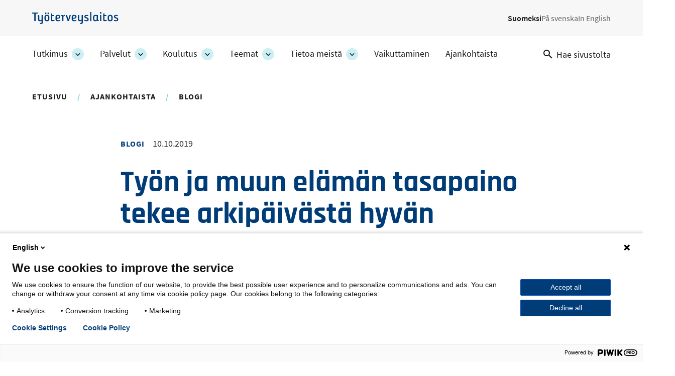

--- FILE ---
content_type: text/html; charset=UTF-8
request_url: https://www.ttl.fi/ajankohtaista/blogi/tyon-ja-muun-elaman-tasapaino-tekee-arkipaivasta-hyvan
body_size: 13525
content:
<!DOCTYPE html>
<html lang="fi" dir="ltr" prefix="og: https://ogp.me/ns#">
  <head>
    <meta charset="utf-8" />
<meta name="description" content="Pidetäänkö työn ulkopuolista elämää voimavarana, joka heijastuu työpaikalle myönteisesti? Eri elämänalueiden onnistunut yhdistäminen tulee erityisen tärkeäksi työuran siirtymävaiheissa." />
<link rel="canonical" href="https://www.ttl.fi/ajankohtaista/blogi/tyon-ja-muun-elaman-tasapaino-tekee-arkipaivasta-hyvan" />
<link rel="icon" href="/themes/custom/ttl/images/favicons/favicon.ico" />
<link rel="icon" sizes="16x16" href="/themes/custom/ttl/images/favicons/favicon-16x16.png" />
<link rel="icon" sizes="32x32" href="/themes/custom/ttl/images/favicons/favicon-32x32.png" />
<link rel="apple-touch-icon" href="/themes/custom/ttl/images/favicons/apple-touch-icon.png" />
<link rel="apple-touch-icon" sizes="180x180" href="/themes/custom/ttl/images/favicons/apple-touch-favicon-180x180.png" />
<meta property="og:site_name" content="Työterveyslaitos" />
<meta property="og:type" content="website" />
<meta property="og:url" content="https://www.ttl.fi/ajankohtaista/blogi/tyon-ja-muun-elaman-tasapaino-tekee-arkipaivasta-hyvan" />
<meta property="og:title" content="Työn ja muun elämän tasapaino tekee arkipäivästä hyvän | Työterveyslaitos" />
<meta property="og:description" content="Pidetäänkö työn ulkopuolista elämää voimavarana, joka heijastuu työpaikalle myönteisesti? Eri elämänalueiden onnistunut yhdistäminen tulee erityisen tärkeäksi työuran siirtymävaiheissa." />
<meta property="og:image" content="https://www.ttl.fi/sites/default/files/styles/meta/public/2022-07/tyo-ja-muu-elama-tasapainoon.jpeg?itok=AjURWZBJ" />
<meta name="twitter:card" content="summary_large_image" />
<meta name="twitter:description" content="Pidetäänkö työn ulkopuolista elämää voimavarana, joka heijastuu työpaikalle myönteisesti? Eri elämänalueiden onnistunut yhdistäminen tulee erityisen tärkeäksi työuran siirtymävaiheissa." />
<meta name="twitter:title" content="Työn ja muun elämän tasapaino tekee arkipäivästä hyvän | Työterveyslaitos" />
<meta name="twitter:image" content="https://www.ttl.fi/sites/default/files/styles/meta/public/2022-07/tyo-ja-muu-elama-tasapainoon.jpeg?itok=AjURWZBJ" />
<meta name="Generator" content="Drupal 10 (https://www.drupal.org)" />
<meta name="MobileOptimized" content="width" />
<meta name="HandheldFriendly" content="true" />
<meta name="viewport" content="width=device-width, initial-scale=1.0" />
<script type="application/ld+json">{
    "@context": "https://schema.org",
    "@graph": [
        {
            "@type": "Article",
            "headline": "Työn ja muun elämän tasapaino tekee arkipäivästä hyvän",
            "name": "Työn ja muun elämän tasapaino tekee arkipäivästä hyvän",
            "about": "työura",
            "description": "Pidetäänkö työn ulkopuolista elämää voimavarana, joka heijastuu työpaikalle myönteisesti? Eri elämänalueiden onnistunut yhdistäminen tulee erityisen tärkeäksi työuran siirtymävaiheissa.",
            "image": {
                "@type": "ImageObject",
                "representativeOfPage": "True",
                "url": "https://www.ttl.fi/sites/default/files/styles/meta/public/2022-07/tyo-ja-muu-elama-tasapainoon.jpeg?itok=AjURWZBJ"
            },
            "datePublished": "2019-10-10T08:42:44+0300",
            "dateModified": "2022-07-04T12:29:31+0300",
            "mainEntityOfPage": "https://www.ttl.fi/ajankohtaista/blogi/tyon-ja-muun-elaman-tasapaino-tekee-arkipaivasta-hyvan"
        },
        {
            "@type": "WebPage",
            "@id": "https://www.ttl.fi/ajankohtaista/blogi/tyon-ja-muun-elaman-tasapaino-tekee-arkipaivasta-hyvan",
            "breadcrumb": {
                "@type": "BreadcrumbList",
                "itemListElement": [
                    {
                        "@type": "ListItem",
                        "position": 1,
                        "name": "Etusivu",
                        "item": "https://www.ttl.fi/"
                    },
                    {
                        "@type": "ListItem",
                        "position": 2,
                        "name": "Ajankohtaista",
                        "item": "https://www.ttl.fi/ajankohtaista"
                    },
                    {
                        "@type": "ListItem",
                        "position": 3,
                        "name": "Blogi",
                        "item": "https://www.ttl.fi/ajankohtaista/blogi"
                    }
                ]
            }
        }
    ]
}</script>
<link rel="alternate" hreflang="fi" href="https://www.ttl.fi/ajankohtaista/blogi/tyon-ja-muun-elaman-tasapaino-tekee-arkipaivasta-hyvan" />

    <title>Työn ja muun elämän tasapaino tekee arkipäivästä hyvän | Työterveyslaitos</title>
    <link rel="stylesheet" media="all" href="/sites/default/files/css/css_Z6kox-OmJZn3aROlgaO6qvLfm9wq4vZvl2wTIJhzlBg.css?delta=0&amp;language=fi&amp;theme=ttl&amp;include=[base64]" />
<link rel="stylesheet" media="all" href="//cdnjs.cloudflare.com/ajax/libs/font-awesome/5.15.3/css/all.min.css" />
<link rel="stylesheet" media="all" href="/sites/default/files/css/css_UKGllDlqK_YAnuJDw83siF8HAFZunDR8fRn4Z7S_TTY.css?delta=2&amp;language=fi&amp;theme=ttl&amp;include=[base64]" />
<link rel="stylesheet" media="all" href="/sites/default/files/css/css_XKmB9X5nNoxFAKCgtZCwY2fGEg_dn6ld1fTGF2Z1PyQ.css?delta=3&amp;language=fi&amp;theme=ttl&amp;include=[base64]" />
<link rel="stylesheet" media="print" href="/sites/default/files/css/css_KrXo2ptYG-KYCiDwsut_sZpF1eyYrjkeeSFjzll9jhg.css?delta=4&amp;language=fi&amp;theme=ttl&amp;include=[base64]" />

    
  </head>
  <body class="ttl-main-site context-ttl_main_site logged-out" id="ttl-top">
    <a href="#main-content" class="skip-link visually-hidden focusable">
      Hyppää pääsisältöön
    </a>
    <script type="text/javascript">
// <![CDATA[
(function(window, document, dataLayerName, id) {
window[dataLayerName]=window[dataLayerName]||[],window[dataLayerName].push({start:(new Date).getTime(),event:"stg.start"});var scripts=document.getElementsByTagName('script')[0],tags=document.createElement('script');
function stgCreateCookie(a,b,c){var d="";if(c){var e=new Date;e.setTime(e.getTime()+24*c*60*60*1e3),d="; expires="+e.toUTCString();f=""}document.cookie=a+"="+b+d+f+"; path=/"}
var isStgDebug=(window.location.href.match("stg_debug")||document.cookie.match("stg_debug"))&&!window.location.href.match("stg_disable_debug");stgCreateCookie("stg_debug",isStgDebug?1:"",isStgDebug?14:-1);
var qP=[];dataLayerName!=="dataLayer"&&qP.push("data_layer_name="+dataLayerName);isStgDebug&&qP.push("stg_debug");var qPString=qP.length>0?("?"+qP.join("&")):"";
tags.async=!0,tags.src="https://ttl.containers.piwik.pro/"+id+".js"+qPString,scripts.parentNode.insertBefore(tags,scripts);
!function(a,n,i){a[n]=a[n]||{};for(var c=0;c<i.length;c++)!function(i){a[n][i]=a[n][i]||{},a[n][i].api=a[n][i].api||function(){var a=[].slice.call(arguments,0);"string"==typeof a[0]&&window[dataLayerName].push({event:n+"."+i+":"+a[0],parameters:[].slice.call(arguments,1)})}}(i[c])}(window,"ppms",["tm","cm"])
})(window, document, 'dataLayer', '69712157-a9bb-4f7a-a9ea-c1183b531443');
// ]]>
</script><noscript><iframe src="https://ttl.containers.piwik.pro/69712157-a9bb-4f7a-a9ea-c1183b531443/noscript.html" title="Piwik PRO embed snippet" height="0" width="0" style="display:none;visibility:hidden" aria-hidden="true"></iframe></noscript>
      <div class="dialog-off-canvas-main-canvas" data-off-canvas-main-canvas>
    


  <aside class="above-topbar-wrapper" aria-label="Ilmoitus">
              
        </aside>
<div  class="layout-container">
  <header class="header header--main-site">
        <div class="topbar-wrapper">
                          <div class="region region__topbar-upper">
    

  
<div  id="block-ttl-branding" class="block block--ttl-branding">
  
    
        <a class="logo__link" href="/" title="Etusivu" rel="home" >
        

                            <img src="/themes/custom/ttl/images/logo_fi.svg" data-src="/themes/custom/ttl/images/logo_fi.svg" alt="Etusivu" height="30" width="215" class="logo__img" />
        <span class="site-name visually-hidden">
      Työterveyslaitos
    </span>
        </a>
    </div>


  
<div  class="language-switcher-language-url block block--ttl-languageswitcher" id="block-ttl-languageswitcher" role="navigation" aria-label="Kielivalinta">
  
    
      


<nav id="dropdown-language" class="dropdown dropdown-language" aria-label="Kielivalikko">
  <button class="dropdown-toggle" id="dropdown-toggle-language" aria-haspopup="true" aria-expanded="false">
    <span class="visually-hidden">Vaihda kieltä, nykyinen kieli:</span> FI
    <span class="caret"></span>
  </button>
  <ul class="dropdown-menu" aria-labelledby="dropdown-language">      <li lang="fi"  data-region="topbar_upper" class="fi"><a href="/ajankohtaista/blogi/tyon-ja-muun-elaman-tasapaino-tekee-arkipaivasta-hyvan" class="language-link is-active" lang="fi" xml:lang="fi" aria-current="page" hreflang="fi" data-drupal-link-system-path="node/2782">Suomeksi</a></li>      <li lang="sv"  class="sv"><span class="language-link language-link--untranslated" lang="sv" xml:lang="sv">På svenska</span></li>      <li lang="en"  class="en"><span class="language-link language-link--untranslated" lang="en" xml:lang="en">In English</span></li></ul>
</nav>

  </div>

  </div>

                            <div class="topbar--main-site">
    <div class="topbar__inner--main-site">
          

  
<div  id="block-ttl-main-menu-block" class="block block--ttl-main-menu-block">
  
    
      

  
<nav class="ttl-main-navigation--multilevel main-menu-multilevel" aria-label="Päävalikko">
  <button id="toggle-expand" class="ttl-main-nav--multilevel__toggle">
    <span class="toggle-expand__open">
          </span>
    <span class="toggle-expand__close">
          </span>
    <span class="toggle-expand__title">
      Valikko
    </span>
  </button>
  <div id="main-nav" class="ttl-main-nav-multilevel">
    


    
                          
    
<ul  data-region="topbar" class="ttl-main-menu-ml">
            
<li  class="ttl-main-menu-ml__item ttl-main-menu-ml__item--sub-0 ttl-main-menu-ml__item--with-sub">
                <a href="/tutkimus" class="ttl-main-menu-ml__link ttl-main-menu-ml__link--sub-0 ttl-main-menu-ml__link--with-sub" data-drupal-link-system-path="node/399">Tutkimus</a>
              <button class="ttl-expand-sub-ml button--level-1">
        <span class="ttl-expand-sub-ml-text visually-hidden">
          Tutkimus -osion alakohteet
        </span>
        <span class="ttl-expand-sub-ml-icon"></span>
      </button>
          
                                    
    
<ul  class="ttl-main-menu-ml ttl-main-menu-ml--sub ttl-main-menu-ml--sub-1">
            
<li  class="ttl-main-menu-ml__item ttl-main-menu-ml__item--sub ttl-main-menu-ml__item--sub-1">
                <a href="/tutkimus/hankkeet" class="ttl-main-menu-ml__link ttl-main-menu-ml__link--sub ttl-main-menu-ml__link--sub-1" data-drupal-link-system-path="tutkimus/hankkeet">Kaikki tutkimushankkeet</a>
          </li>
          
<li  class="ttl-main-menu-ml__item ttl-main-menu-ml__item--sub ttl-main-menu-ml__item--sub-1">
                <a href="/tutkimus/toistuvat-tutkimukset" class="ttl-main-menu-ml__link ttl-main-menu-ml__link--sub ttl-main-menu-ml__link--sub-1" data-drupal-link-system-path="node/3698">Toistuvat tutkimukset</a>
          </li>
          
<li  class="ttl-main-menu-ml__item ttl-main-menu-ml__item--sub ttl-main-menu-ml__item--sub-1">
                <a href="/tutkimus/tutkimusjulkaisut" class="ttl-main-menu-ml__link ttl-main-menu-ml__link--sub ttl-main-menu-ml__link--sub-1" data-drupal-link-system-path="node/1635">Tutkimusjulkaisut</a>
          </li>
          
<li  class="ttl-main-menu-ml__item ttl-main-menu-ml__item--sub ttl-main-menu-ml__item--sub-1">
                <a href="/tutkimus/avoin-data" class="ttl-main-menu-ml__link ttl-main-menu-ml__link--sub ttl-main-menu-ml__link--sub-1" data-drupal-link-system-path="node/1124">Avoin data</a>
          </li>
      </ul>
  
      </li>
          
<li  class="ttl-main-menu-ml__item ttl-main-menu-ml__item--sub-0 ttl-main-menu-ml__item--with-sub">
                <a href="/palvelut" class="ttl-main-menu-ml__link ttl-main-menu-ml__link--sub-0 ttl-main-menu-ml__link--with-sub" data-drupal-link-system-path="node/400">Palvelut</a>
              <button class="ttl-expand-sub-ml button--level-1">
        <span class="ttl-expand-sub-ml-text visually-hidden">
          Palvelut -osion alakohteet
        </span>
        <span class="ttl-expand-sub-ml-icon"></span>
      </button>
          
                                    
    
<ul  class="ttl-main-menu-ml ttl-main-menu-ml--sub ttl-main-menu-ml--sub-1">
            
<li  class="ttl-main-menu-ml__item ttl-main-menu-ml__item--sub ttl-main-menu-ml__item--sub-1">
                <a href="/palvelut/laboratorioanalyysit" class="ttl-main-menu-ml__link ttl-main-menu-ml__link--sub ttl-main-menu-ml__link--sub-1" data-drupal-link-system-path="node/469">Laboratorioanalyysit</a>
          </li>
          
<li  class="ttl-main-menu-ml__item ttl-main-menu-ml__item--sub ttl-main-menu-ml__item--sub-1">
                <a href="/palvelut/tyohygieeniset-selvitykset" class="ttl-main-menu-ml__link ttl-main-menu-ml__link--sub ttl-main-menu-ml__link--sub-1" data-drupal-link-system-path="node/6011">Työhygieeniset selvitykset</a>
          </li>
          
<li  class="ttl-main-menu-ml__item ttl-main-menu-ml__item--sub ttl-main-menu-ml__item--sub-1">
                <a href="/palvelut/tyolaaketiede-ja-tyokyky" class="ttl-main-menu-ml__link ttl-main-menu-ml__link--sub ttl-main-menu-ml__link--sub-1" data-drupal-link-system-path="node/470">Työlääketiede ja työkyky</a>
          </li>
          
<li  class="ttl-main-menu-ml__item ttl-main-menu-ml__item--sub ttl-main-menu-ml__item--sub-1">
                <a href="/palvelut/tyoterveyshuollon-laatu" class="ttl-main-menu-ml__link ttl-main-menu-ml__link--sub ttl-main-menu-ml__link--sub-1" data-drupal-link-system-path="node/471">Työterveyshuollon laatu</a>
          </li>
          
<li  class="ttl-main-menu-ml__item ttl-main-menu-ml__item--sub ttl-main-menu-ml__item--sub-1">
                <a href="/palvelut/tyoyhteison-toimivuus-ja-hyvinvointi" class="ttl-main-menu-ml__link ttl-main-menu-ml__link--sub ttl-main-menu-ml__link--sub-1" data-drupal-link-system-path="node/472">Työyhteisön toimivuus ja hyvinvointi</a>
          </li>
          
<li  class="ttl-main-menu-ml__item ttl-main-menu-ml__item--sub ttl-main-menu-ml__item--sub-1">
                <a href="/palvelut/tyoympariston-riskit-ja-turvallisuus" class="ttl-main-menu-ml__link ttl-main-menu-ml__link--sub ttl-main-menu-ml__link--sub-1" data-drupal-link-system-path="node/487">Työympäristön riskit ja turvallisuus</a>
          </li>
          
<li  class="ttl-main-menu-ml__item ttl-main-menu-ml__item--sub ttl-main-menu-ml__item--sub-1">
                <a href="/palvelut/asiakastarinoita-palveluista" class="ttl-main-menu-ml__link ttl-main-menu-ml__link--sub ttl-main-menu-ml__link--sub-1" data-drupal-link-system-path="node/3849">Asiakastarinoita palveluista</a>
          </li>
      </ul>
  
      </li>
          
<li  class="ttl-main-menu-ml__item ttl-main-menu-ml__item--sub-0 ttl-main-menu-ml__item--with-sub">
                <a href="/koulutus" class="ttl-main-menu-ml__link ttl-main-menu-ml__link--sub-0 ttl-main-menu-ml__link--with-sub" data-drupal-link-system-path="node/283">Koulutus</a>
              <button class="ttl-expand-sub-ml button--level-1">
        <span class="ttl-expand-sub-ml-text visually-hidden">
          Koulutus -osion alakohteet
        </span>
        <span class="ttl-expand-sub-ml-icon"></span>
      </button>
          
                                    
    
<ul  class="ttl-main-menu-ml ttl-main-menu-ml--sub ttl-main-menu-ml--sub-1">
            
<li  class="ttl-main-menu-ml__item ttl-main-menu-ml__item--sub ttl-main-menu-ml__item--sub-1">
                <a href="/koulutus/verkkovalmennukset" class="ttl-main-menu-ml__link ttl-main-menu-ml__link--sub ttl-main-menu-ml__link--sub-1" data-drupal-link-system-path="node/5704">Verkkovalmennukset</a>
          </li>
          
<li  class="ttl-main-menu-ml__item ttl-main-menu-ml__item--sub ttl-main-menu-ml__item--sub-1">
                <a href="/koulutus#koulutuskalenteri" class="ttl-main-menu-ml__link ttl-main-menu-ml__link--sub ttl-main-menu-ml__link--sub-1" data-drupal-link-system-path="node/283">Koulutushaku</a>
          </li>
          
<li  class="ttl-main-menu-ml__item ttl-main-menu-ml__item--sub ttl-main-menu-ml__item--sub-1">
                <a href="/koulutus/tutustu-koulutuksiimme" class="ttl-main-menu-ml__link ttl-main-menu-ml__link--sub ttl-main-menu-ml__link--sub-1" data-drupal-link-system-path="node/502">Tutustu koulutuksiimme</a>
          </li>
          
<li  class="ttl-main-menu-ml__item ttl-main-menu-ml__item--sub ttl-main-menu-ml__item--sub-1">
                <a href="/koulutus/kouluttajiamme" class="ttl-main-menu-ml__link ttl-main-menu-ml__link--sub ttl-main-menu-ml__link--sub-1" data-drupal-link-system-path="node/493">Kouluttajiamme</a>
          </li>
          
<li  class="ttl-main-menu-ml__item ttl-main-menu-ml__item--sub ttl-main-menu-ml__item--sub-1">
                <a href="/koulutus/tilauskoulutukset" class="ttl-main-menu-ml__link ttl-main-menu-ml__link--sub ttl-main-menu-ml__link--sub-1" data-drupal-link-system-path="node/501">Tilauskoulutukset</a>
          </li>
          
<li  class="ttl-main-menu-ml__item ttl-main-menu-ml__item--sub ttl-main-menu-ml__item--sub-1">
                <a href="/koulutus/asiakastarinoita" class="ttl-main-menu-ml__link ttl-main-menu-ml__link--sub ttl-main-menu-ml__link--sub-1" data-drupal-link-system-path="node/494">Asiakastarinoita</a>
          </li>
          
<li  class="ttl-main-menu-ml__item ttl-main-menu-ml__item--sub ttl-main-menu-ml__item--sub-1">
                <a href="/koulutus/opi-verkossa-verkosto" class="ttl-main-menu-ml__link ttl-main-menu-ml__link--sub ttl-main-menu-ml__link--sub-1" data-drupal-link-system-path="node/495">Opi verkossa</a>
          </li>
          
<li  class="ttl-main-menu-ml__item ttl-main-menu-ml__item--sub ttl-main-menu-ml__item--sub-1">
                <a href="/koulutus/julkaisut" class="ttl-main-menu-ml__link ttl-main-menu-ml__link--sub ttl-main-menu-ml__link--sub-1" data-drupal-link-system-path="node/497">Julkaisut</a>
          </li>
      </ul>
  
      </li>
          
<li  class="ttl-main-menu-ml__item ttl-main-menu-ml__item--sub-0 ttl-main-menu-ml__item--with-sub">
                <a href="/teemat" class="ttl-main-menu-ml__link ttl-main-menu-ml__link--sub-0 ttl-main-menu-ml__link--with-sub" data-drupal-link-system-path="node/15">Teemat</a>
              <button class="ttl-expand-sub-ml button--level-1">
        <span class="ttl-expand-sub-ml-text visually-hidden">
          Teemat -osion alakohteet
        </span>
        <span class="ttl-expand-sub-ml-icon"></span>
      </button>
          
                                    
    
<ul  class="ttl-main-menu-ml ttl-main-menu-ml--sub ttl-main-menu-ml--sub-1">
            
<li  class="ttl-main-menu-ml__item ttl-main-menu-ml__item--sub ttl-main-menu-ml__item--sub-1">
                <a href="/teemat/tyohyvinvointi-ja-tyokyky" class="ttl-main-menu-ml__link ttl-main-menu-ml__link--sub ttl-main-menu-ml__link--sub-1" data-drupal-link-system-path="node/473">Työhyvinvointi ja työkyky</a>
          </li>
          
<li  class="ttl-main-menu-ml__item ttl-main-menu-ml__item--sub ttl-main-menu-ml__item--sub-1">
                <a href="/teemat/tyoterveys" class="ttl-main-menu-ml__link ttl-main-menu-ml__link--sub ttl-main-menu-ml__link--sub-1" data-drupal-link-system-path="node/474">Työterveys</a>
          </li>
          
<li  class="ttl-main-menu-ml__item ttl-main-menu-ml__item--sub ttl-main-menu-ml__item--sub-1">
                <a href="/teemat/tyoturvallisuus" class="ttl-main-menu-ml__link ttl-main-menu-ml__link--sub ttl-main-menu-ml__link--sub-1" data-drupal-link-system-path="node/475">Työturvallisuus</a>
          </li>
          
<li  class="ttl-main-menu-ml__item ttl-main-menu-ml__item--sub ttl-main-menu-ml__item--sub-1">
                <a href="/teemat/tyoelaman-muutos" class="ttl-main-menu-ml__link ttl-main-menu-ml__link--sub ttl-main-menu-ml__link--sub-1" data-drupal-link-system-path="node/476">Työelämän muutos</a>
          </li>
      </ul>
  
      </li>
          
<li  class="ttl-main-menu-ml__item ttl-main-menu-ml__item--sub-0 ttl-main-menu-ml__item--with-sub">
                <a href="/tietoa-meista" class="ttl-main-menu-ml__link ttl-main-menu-ml__link--sub-0 ttl-main-menu-ml__link--with-sub" data-drupal-link-system-path="node/434">Tietoa meistä</a>
              <button class="ttl-expand-sub-ml button--level-1">
        <span class="ttl-expand-sub-ml-text visually-hidden">
          Tietoa meistä -osion alakohteet
        </span>
        <span class="ttl-expand-sub-ml-icon"></span>
      </button>
          
                                    
    
<ul  class="ttl-main-menu-ml ttl-main-menu-ml--sub ttl-main-menu-ml--sub-1">
            
<li  class="ttl-main-menu-ml__item ttl-main-menu-ml__item--sub ttl-main-menu-ml__item--sub-1">
                <a href="/tietoa-meista/toissa-tyoterveyslaitoksessa" class="ttl-main-menu-ml__link ttl-main-menu-ml__link--sub ttl-main-menu-ml__link--sub-1" data-drupal-link-system-path="node/479">Töissä Työterveyslaitoksessa</a>
          </li>
          
<li  class="ttl-main-menu-ml__item ttl-main-menu-ml__item--sub ttl-main-menu-ml__item--sub-1">
                <a href="/tietoa-meista/organisaatio-ja-johtaminen" class="ttl-main-menu-ml__link ttl-main-menu-ml__link--sub ttl-main-menu-ml__link--sub-1" data-drupal-link-system-path="node/1137">Organisaatio ja johtaminen</a>
          </li>
          
<li  class="ttl-main-menu-ml__item ttl-main-menu-ml__item--sub ttl-main-menu-ml__item--sub-1">
                <a href="/tietoa-meista/strategia-ja-arvot" class="ttl-main-menu-ml__link ttl-main-menu-ml__link--sub ttl-main-menu-ml__link--sub-1" data-drupal-link-system-path="node/1065">Strategia ja arvot</a>
          </li>
          
<li  class="ttl-main-menu-ml__item ttl-main-menu-ml__item--sub ttl-main-menu-ml__item--sub-1">
                <a href="/tietoa-meista/vastuullisuus" class="ttl-main-menu-ml__link ttl-main-menu-ml__link--sub ttl-main-menu-ml__link--sub-1" data-drupal-link-system-path="node/5567">Vastuullisuus</a>
          </li>
          
<li  class="ttl-main-menu-ml__item ttl-main-menu-ml__item--sub ttl-main-menu-ml__item--sub-1">
                <a href="/tietoa-meista/talous-ja-rahoitus" class="ttl-main-menu-ml__link ttl-main-menu-ml__link--sub ttl-main-menu-ml__link--sub-1" data-drupal-link-system-path="node/1139">Talous ja rahoitus</a>
          </li>
          
<li  class="ttl-main-menu-ml__item ttl-main-menu-ml__item--sub ttl-main-menu-ml__item--sub-1">
                <a href="/tietoa-meista/yhteystiedot" class="ttl-main-menu-ml__link ttl-main-menu-ml__link--sub ttl-main-menu-ml__link--sub-1" data-drupal-link-system-path="node/1612">Yhteystiedot</a>
          </li>
          
<li  class="ttl-main-menu-ml__item ttl-main-menu-ml__item--sub ttl-main-menu-ml__item--sub-1">
                <a href="/tietoa-meista/tyohyvinvoinnin-asiantuntijat-medialle" title="Asiantuntijamme tuntevat työelämän kysymykset ja parhaat käytännöt. Sivulla on koottu yhteystiedot toimittajia varten." class="ttl-main-menu-ml__link ttl-main-menu-ml__link--sub ttl-main-menu-ml__link--sub-1" data-drupal-link-system-path="node/478">Medialle</a>
          </li>
      </ul>
  
      </li>
          
<li  class="ttl-main-menu-ml__item ttl-main-menu-ml__item--sub-0">
                <a href="/vaikuttaminen" class="ttl-main-menu-ml__link ttl-main-menu-ml__link--sub-0" data-drupal-link-system-path="node/3610">Vaikuttaminen</a>
          </li>
          
<li  class="ttl-main-menu-ml__item ttl-main-menu-ml__item--sub-0">
                <a href="/ajankohtaista" class="ttl-main-menu-ml__link ttl-main-menu-ml__link--sub-0" data-drupal-link-system-path="node/1794">Ajankohtaista</a>
          </li>
      </ul>
  
  </div>
</nav>

  </div>


  
<div  data-drupal-selector="views-exposed-form-search-page-search" id="block-ttl-search" class="block block--ttl-search-link">
  
    
  <a class="search-link" href="/search">
    <svg class="search-link__icon" width="18" height="18" viewBox="0 0 18 18" fill="none" xmlns="http://www.w3.org/2000/svg">
      <path fill-rule="evenodd" clip-rule="evenodd" d="M6.5 0C10.0899 0 13 2.91015 13 6.5C13 8.11 12.41 9.59 11.44 10.73L11.71 11H12.5L17.5 16L16 17.5L11 12.5V11.71L10.73 11.44C9.59 12.41 8.11 13 6.5 13C2.91015 13 0 10.0899 0 6.5C0 2.91015 2.91015 0 6.5 0ZM6.5 2C4 2 2 4 2 6.5C2 9 4 11 6.5 11C9 11 11 9 11 6.5C11 4 9 2 6.5 2Z" fill="currentColor"/>
    </svg>
    <span class="search-link__text">Hae sivustolta</span>
  </a>
</div>

    </div>
</div>

          </div>

            </header>

      <div id="pre-content">
            <div class="region region__pre-content">
    <div data-drupal-messages-fallback class="hidden"></div>


  
<div  id="block-breadcrumbs-2" class="block block--breadcrumbs-2">
  
    
      
  <nav aria-label="Murupolku">
    <ol class="breadcrumb">
                  <li class="breadcrumb__item">
                      <a class="breadcrumb__link" href="/">Etusivu</a>
                  </li>
                        <li class="breadcrumb__item">
                      <a class="breadcrumb__link" href="/ajankohtaista">Ajankohtaista</a>
                  </li>
                        <li class="breadcrumb__item">
                      <a class="breadcrumb__link" href="/ajankohtaista/blogi">Blogi</a>
                  </li>
              </ol>
  </nav>

  </div>

  </div>

      </div>
  
  <div  class="main">
        <main id="main-content" tabindex="-1"  class="main-content">
            <div class="region region__content">
    

        
                        
    

  <div class="l__1-col--page-hero-left l node node--type-article node--view-mode-full node--promoted">
          <div class="header__container">
                  <div class="group__header-left">
            
<div  class="article-info">
    





<div class="field-article-type field--type-entity-reference field--view-mode-full field--label-hidden">
    
        <div  class="field__item">
        
<div  class="subtitle field-article-type field--type-entity-reference field--view-mode-full field--label-hidden">
      Blogi
  </div>
      </div>
    </div>






<div class="node-post-date field--type-ds field--view-mode-default field--label-hidden">
    
        <div  class="field__item">
        
<span  class="date node-post-date field--type-ds field--view-mode-default field--label-hidden">
      10.10.2019
  </span>
      </div>
    </div>

  </div>





<div class="node-title field--type-ds field--view-mode-default field--label-hidden">
    
        <div  class="field__item">
            
    
                    
        
<h1  class="node__title node__title---custom h1">
        Työn ja muun elämän tasapaino tekee arkipäivästä hyvän

  </h1>
        
        </div>
    </div>





<div class="field-summary field--type-string-long field--view-mode-full field--label-hidden">
    
        <div  class="field__item">
                      Pidetäänkö työn ulkopuolista elämää voimavarana, joka heijastuu työpaikalle myönteisesti? Eri elämänalueiden onnistunut yhdistäminen tulee erityisen tärkeäksi työuran siirtymävaiheissa.
              </div>
    </div>





<div class="field-main-image field--type-entity-reference field--view-mode-full field--label-hidden">
    
        <div  class="field__item">
                      <div class="media media--type-image media--view-mode-hero">
  
      




<div class="field-media-image field--type-image field--view-mode-hero field--label-hidden">
    
        <div  class="field__item">
                        
  

<picture  class="image">
          <!--[if IE 9]><video style="display: none;"><![endif]-->
          <source srcset="/sites/default/files/styles/9_16_max_1440px/public/2022-07/tyo-ja-muu-elama-tasapainoon.jpeg.webp?h=2d44e782&amp;itok=u8Ad57bO 1x" media="all and (min-width: 920px)" type="image/webp" width="1440" height="635"/>
          <source srcset="/sites/default/files/styles/9_16_max_920/public/2022-07/tyo-ja-muu-elama-tasapainoon.jpeg.webp?h=2d44e782&amp;itok=on0YNpr7 1x" media="all and (min-width: 720px)" type="image/webp" width="920" height="518"/>
          <source srcset="/sites/default/files/styles/9_16_max_720px/public/2022-07/tyo-ja-muu-elama-tasapainoon.jpeg.webp?h=2d44e782&amp;itok=t4WMIKIa 1x" media="all and (min-width: 480px)" type="image/webp" width="720" height="405"/>
          <source srcset="/sites/default/files/styles/9_16_max_480px/public/2022-07/tyo-ja-muu-elama-tasapainoon.jpeg.webp?h=2d44e782&amp;itok=-XcIXu3c 1x" media="all and (min-width: 320px)" type="image/webp" width="480" height="270"/>
        <!--[if IE 9]></video><![endif]-->
      


                        <img src="/sites/default/files/styles/9_16_max_320/public/2022-07/tyo-ja-muu-elama-tasapainoon.jpeg.webp?h=2d44e782&amp;itok=V8nerfy3" data-src="/sites/default/files/styles/9_16_max_320/public/2022-07/tyo-ja-muu-elama-tasapainoon.jpeg.webp?h=2d44e782&amp;itok=V8nerfy3" alt="-" loading="eager" width="320" height="180" class="image__img" />

</picture>


              </div>
    </div>

  </div>

              </div>
    </div>

          </div>
                      </div>
    
    
          <div class="content__container">
        
      



<div class="field-body field--type-text-long field--view-mode-full field--label-hidden text-long">
    
        <div  class="field__item">
                      <p>Työn ja muun elämän yhteensovittaminen on kokemusta siitä, miten työssä käyminen ja muu elämä sopivat yhteen. Parhaimmillaan ne ovat voimavaroja toisilleen. Yhteensovittamisen tukeminen on hyvä tapa kehittää henkilöstön työhyvinvointia.</p>
<p>Keinot tähän ovat helposti löydettävissä. Oleellista on työpaikan myönteinen kulttuuri: perheestä ja muusta elämästä saa puhua ja ne nähdään tärkeäksi asiaksi työntekijän hyvinvoinnin kannalta. Arvot ja strategialinjaukset eivät yksistään tee kulttuurista myönteistä, vaan työn ja muun elämän yhteensovittamisen käytännöt on tuotava osaksi koko organisaation toimintaa.</p>
<p>Onnistunut yhteensovittaminen tukee työkykyä, edistää motivaatiota ja vahvistaa sitoutumista. Työtehtävien sujuva hoitaminen ja tehokkuuden paraneminen vaikuttavat tulokseen ja tuottavuuteen. Myös työnantajan houkuttelevuus kasvaa.</p>
<h2>Siirtymävaiheet ovat kriittisiä kohtia</h2>
<p>Kaikki kohtaavat elämänkulussaan sellaisia ajanjaksoja ja tilanteita, joihin liittyy työn ja muun elämän yhteensovittamisen haasteita. Tällaisissa työuran siirtymävaiheissa tarvitaan usein erilaisia yhteensovittamisen keinoja:</p>
<p><strong>Työelämään kiinnittymisvaiheessa</strong> nuorilla on odotuksia molemminpuolisesta joustamisesta. Nuoremmat sukupolvet arvostavat vastavuoroista joustavuutta aikatauluihin ja työaikoihin liittyen.</p>
<p><strong>Hoivavastuut</strong> koskettavat suurta osaa työntekijöistä jossain työuran vaiheessa. Sekä lasten että ikääntyvien läheisten hoivavastuut edellyttävät usein erilaisia joustojärjestelyjä työhön. Niitä ovat esimerkiksi työaikajoustot, perhevapaat ja muut vapaat sekä työhön paluun tuki.</p>
<p><strong>Työkyvyn muutoksissa</strong> on oleellista, että työtehtävät ja voimavarat ovat tasapainossa. Tässä auttavat esimerkiksi työaikajoustot – kuten osa-aikatyö tai etätyö – sekä työhön paluun toimintamallit sairauslomalta palatessa.</p>
<p><strong>Työuran tienhaaratilanteita</strong> ovat esimerkiksi työroolin ja tehtävien muutos, työpaikan vaihto ja työttömyysuhka. Työroolin ja tehtävien muutokset saattavat vaatia aiempaa enemmän järjestelyjä työn ja muun elämän yhteensovittamiseksi, jos esimerkiksi matkustaminen ja vaatimukset olla tavoitettavissa lisääntyvät. Toimi- ja opintovapaat tarjoavat mahdollisuuden kokemuksen hankkimiseen ja kehittymiseen.</p>
<p><strong>Työuran loppupäätä</strong> voidaan pidentää palautumista edistävillä työaikajoustoilla, kuten osa-aikaeläkkeellä. Fyysisesti raskaita työtehtäviä voidaan keventää ja työnkuvia muokata työkyvyn ylläpitämiseksi mahdollisimman pitkään. Koko organisaation kannalta on tärkeää löytää keinot karttuneen kokemuksen ja tiedon levittämiseksi. Tähän tarkoitukseen soveltuvat mentorointi ja seuraajan – miksei koko työyhteisönkin – perehdyttäminen.</p>
<h2>Nähdäänkö muu elämä voimavaraksi?</h2>
<p>Hyvään johtamiseen kuuluu se, että ymmärtää erilaisia elämäntilanteita ja työn ulkopuolisen elämän tarpeita. Kun esimies tukee työn ja muun elämän yhteensovittamista, hän samalla mahdollistaa hyvän arkipäivän.</p>
<p>Esimiesten ja henkilöstöasioita kehittävien on tärkeää tunnistaa, millaiset työurasiirtymät ovat ja tulevat olemaan tyypillisiä omalla työpaikalla. Niitä varten kannattaa rakentaa toimintatavat ja johtamiskäytännöt.</p>
<p>Esimiehet ovat avainasemassa, kun joustoja hyödynnetään työnteon kärsimättä. Esimiehet ja johto myös luovat vahvasti sitä kulttuuria, jolla muuhun elämään suhtaudutaan: nähdäänkö se voimavaraksi, joka säteilee työhön myönteisesti ja on keskeinen osa työkyvystä huolehtimista?</p>
<p><em>Blogin kirjoittaja Marjukka Laine.</em></p>
<p><strong>Aiheesta lisää:</strong></p>
<p><a data-entity-substitution="canonical" data-entity-type="node" data-entity-uuid="70704ab9-4e1a-44f3-ab18-5e48eb603c0f" href="/teemat/tyohyvinvointi-ja-tyokyky/tyoura/tyon-ja-muun-elaman-yhteensovittaminen">Työn ja muun elämän yhteensovittaminen</a>&nbsp;</p>
<p><a data-entity-substitution="canonical" data-entity-type="node" data-entity-uuid="8dea59b2-80b3-4cb8-9031-d278c93a07b5" href="/palvelut/tyoyhteison-toimivuus-ja-hyvinvointi/tyourajohtaminen-tukea-tyouran-eri-vaiheisiin">Tukea työuran eri vaiheisiin</a>&nbsp;</p>

              </div>
    </div>
<div class="views-element-container"><div class="blog-alternative view view-authors view-id-authors view-display-id-entity_view_blog_alternative js-view-dom-id-3d34d74614adf53a097990c430fc422575ccd13830018d8b0e4768237d8c7b04">
  
    
      
  
          </div>
</div>

<div  class="group__keywords">
  <h2 class="h4 subtitle">Avainsanat</h2>
    



<div class="field-tags field--type-entity-reference field--view-mode-full field--label-hidden">
    
    <div class="field__items">
        <div  class="field__item">
                
  <a
   class="button button--tag"
    href="/avainsanat/tyoura"
  >
      työura    </a>
            </div>
      </div>
  </div>

  </div>




    
<div class="field-social-media-share field--type-social-media field--view-mode-full field--label-above subtitle">
        <div class="field__label above" id="label-field-social-media-share254262">
      
              
<h2  class="heading h2 subtitle">
      Jaa sisältö somessa!
  </h2>
            
    </div>
  
        <div  class="field__item">
                      

  
<div  class="block block--">
  
    
      

<div class="social-media-sharing">
  <ul class="">
                    <li>
        <a    target="_blank"  rel="noopener noreferrer"  class="facebook-share share"   href="https://www.facebook.com/share.php?u=https://www.ttl.fi/ajankohtaista/blogi/tyon-ja-muun-elaman-tasapaino-tekee-arkipaivasta-hyvan&amp;title=Ty%C3%B6n%20ja%20muun%20el%C3%A4m%C3%A4n%20tasapaino%20tekee%20arkip%C3%A4iv%C3%A4st%C3%A4%20hyv%C3%A4n"
          title="Facebook">
                      <img alt="Facebook" src="https://www.ttl.fi/themes/custom/ttl/images/icons/facebook.svg">
                  </a>

      </li>
                <li>
        <a    target="_blank"  rel="noopener noreferrer"  class="linkedin share"   href="https://www.linkedin.com/shareArticle?mini=true&amp;url=https://www.ttl.fi/ajankohtaista/blogi/tyon-ja-muun-elaman-tasapaino-tekee-arkipaivasta-hyvan&amp;title=Ty%C3%B6n%20ja%20muun%20el%C3%A4m%C3%A4n%20tasapaino%20tekee%20arkip%C3%A4iv%C3%A4st%C3%A4%20hyv%C3%A4n&amp;source=https://www.ttl.fi/ajankohtaista/blogi/tyon-ja-muun-elaman-tasapaino-tekee-arkipaivasta-hyvan"
          title="Linkedin">
                      <img alt="Linkedin" src="https://www.ttl.fi/themes/custom/ttl/images/icons/linkedin.svg">
                  </a>

      </li>
                <li>
        <a class="email share" href="/cdn-cgi/l/email-protection#[base64]" title="Sähköpostiosoite">
                      <img alt="Sähköpostiosoite" src="https://www.ttl.fi/themes/custom/ttl/images/icons/mail.svg">
                  </a>

      </li>
      </ul>
</div>


  </div>

              </div>
    </div>


      </div>
    
          <div class="group__footer">
        
<section class="comments-section" style="background-color: #fff">
  <div class="paragraph paragraph--type-webform">
          <h2 class="subtitle">
      Kommentointi
      </h2>
      <div class="comments-section__intro text-style--small">
        Pakolliset kentät on merkitty symbolilla <span class="text-color--red">*</span>.
      </div>
      <form class="comment-comments-with-moderation-form comment-form" data-drupal-selector="comment-form" action="/comment/reply/node/2782/field_comments" method="post" id="comment-form" accept-charset="UTF-8">
  <div class="field--type-text-long field--name-comment-body field--widget-text-textarea js-form-wrapper form-wrapper" data-drupal-selector="edit-comment-body-wrapper" id="edit-comment-body-wrapper">      <div class="js-text-format-wrapper js-form-item">
  <div class="js-form-item form-item js-form-type-textarea form-item-comment-body-0-value form-item-type-textarea js-form-item-comment-body-0-value">
      <label for="edit-comment-body-0-value" class="js-form-required form-required form-item__label">Kommenttisi<span class="visually-hidden"> *</span></label>
        <div>
  <textarea class="js-text-full text-full form-textarea required form-item__textfield form-item__textarea" data-entity_embed-host-entity-langcode="fi" data-media-embed-host-entity-langcode="fi" data-drupal-selector="edit-comment-body-0-value" id="edit-comment-body-0-value" name="comment_body[0][value]" rows="5" cols="60" placeholder="Mitä ajatuksia juttu herätti?" required="required" aria-required="true"></textarea>
</div>

        </div>

  </div>

  </div>
<input autocomplete="off" data-drupal-selector="form-lpc6jyxzckthjhscyqugspyjj3pjashvfuvqznoajca" type="hidden" name="form_build_id" value="form-lPc6JYxZcktHjHscyquGsPyJj3PjashVfuvQZnoAjCA" class="form-item__textfield" />
<input data-drupal-selector="edit-comment-comments-with-moderation-form" type="hidden" name="form_id" value="comment_comments_with_moderation_form" class="form-item__textfield" />
<input data-drupal-selector="edit-honeypot-time" type="hidden" name="honeypot_time" value="T9uPf4rNJAd2RVjdQO0mownzVkNbjVtfpUONBHArGWU" class="form-item__textfield" />
<div class="field--type-string field--name-field-your-name field--widget-string-textfield js-form-wrapper form-wrapper" data-drupal-selector="edit-field-your-name-wrapper" id="edit-field-your-name-wrapper">      <div class="js-form-item form-item js-form-type-textfield form-item-field-your-name-0-value form-item-type-textfield js-form-item-field-your-name-0-value">
      <label for="edit-field-your-name-0-value" class="form-item__label">Nimimerkki</label>
        <input class="js-text-full text-full form-text form-item__textfield" data-drupal-selector="edit-field-your-name-0-value" type="text" id="edit-field-your-name-0-value" name="field_your_name[0][value]" value="" size="60" maxlength="255" placeholder="Vapaavalintainen nimimerkki" />

        </div>

  </div>
<div data-drupal-selector="edit-actions" class="form-actions js-form-wrapper form-wrapper" id="edit-actions--2"><input data-drupal-selector="edit-submit" type="submit" id="edit-submit" name="op" value="Tallenna" class="button button--primary js-form-submit form-submit form-item__textfield" />
</div>
<div class="url-textfield js-form-wrapper form-wrapper" style="display: none !important;"><div class="js-form-item form-item js-form-type-textfield form-item-url form-item-type-textfield js-form-item-url">
      <label for="edit-url" class="form-item__label">Leave this field blank</label>
        <input autocomplete="off" data-drupal-selector="edit-url" type="text" id="edit-url" name="url" value="" size="20" maxlength="128" class="form-text form-item__textfield" />

        </div>
</div>

</form>

    
                
    <div class="comments-section__stats">
      <div class="subtitle">
      Kommentit (0)
      </div>
        </div>
    
  </div>
  </section>

  



<div class="dynamic-block-field-node-related-articles field--type-ds field--view-mode-default field--label-hidden">
    
        <div  class="field__item">
                      

  
<div  class="block block--related-content-block-articles-related">
  
      <div class="block-title__wrapper">
      <h2 class="h2 block-title">Sinua saattaisivat kiinnostaa</h2>
    </div>
    
      <div class="views-element-container"><section class="grid--columns-3 view view-related-content view-id-related_content view-display-id-block_articles_related js-view-dom-id-2ee88d10ac017f78f6ea397efbce6d7a65a4525139856379e51b5f84a2d4d0a9 view--related-content" role="presentation">
    
        

    
    
    
            <div class="view-content views-content-container grid">
            


      <div class="grid__item">

    











<a  class="card__link card__link--basic card__link--icon card__link--with-image link--reset node node--type-article node--view-mode-liftup-with-icon-link" href="/ajankohtaista/uutinen/vaitos-osasairauspaivarahan-kaytto-tukee-tyoelamaan-kiinnittymista-ja-voi-pidentaa-tyouria">


    <div  class="card card--basic card--icon card--with-image">
                    <div class="card__image card__image--with-image">
      
      




<div class="field-main-image field--type-entity-reference field--view-mode-liftup-with-icon-link field--label-hidden">
    
        <div  class="field__item">
                      <div class="media media--type-image media--view-mode-liftup">
  
      





<div class="field-media-image field--type-image field--view-mode-liftup field--label-hidden" aria-hidden="true">
    
        <div  class="field__item">
                        
  

<picture  class="image">
          <!--[if IE 9]><video style="display: none;"><![endif]-->
          <source srcset="/sites/default/files/styles/9_16_max_720px/public/2023-11/GettyImages-1488226639.jpg.webp?h=c79ab3d4&amp;itok=m_L2EM3f 1x" media="all and (min-width: 480px)" type="image/webp" width="720" height="405"/>
          <source srcset="/sites/default/files/styles/9_16_max_480px/public/2023-11/GettyImages-1488226639.jpg.webp?h=c79ab3d4&amp;itok=jgWTywN_ 1x" media="all and (min-width: 320px)" type="image/webp" width="480" height="270"/>
        <!--[if IE 9]></video><![endif]-->
      


                        <img src="/sites/default/files/styles/9_16_max_320/public/2023-11/GettyImages-1488226639.jpg.webp?h=c79ab3d4&amp;itok=5ZSzP1wg" data-src="/sites/default/files/styles/9_16_max_320/public/2023-11/GettyImages-1488226639.jpg.webp?h=c79ab3d4&amp;itok=5ZSzP1wg" alt="kuvituskuva: mies kotona koiran kanssa" loading="lazy" width="320" height="180" class="image__img" />

</picture>


              </div>
    </div>

  </div>

              </div>
    </div>

    </div>
                            
<div  class="card__label">
                  <div class="subtitle">





<div class="field-article-type field--type-entity-reference field--view-mode-liftup-with-icon-link field--label-hidden">
    
        <div  class="field__item">
        
<div  class="subtitle field-article-type field--type-entity-reference field--view-mode-liftup-with-icon-link field--label-hidden">
      Uutinen
  </div>
      </div>
    </div>
</div>
                <div class="date">





<div class="node-post-date field--type-ds field--view-mode-liftup-with-icon-link field--label-hidden">
    
        <div  class="field__item">
        
<span  class="date node-post-date field--type-ds field--view-mode-liftup-with-icon-link field--label-hidden">
      04.12.2025
  </span>
      </div>
    </div>
</div>
        </div>
            
    <div  class="card__content">

                          
      
<div  class="card__heading h3 h4 hyphenate">
      Väitös: Osasairauspäivärahan käyttö tukee työelämään kiinnittymistä ja voi pidentää työuria
  </div>
      
                          
<div  class="card__body">
      
    <p>Osa-aikainen työskentely sairauspoissaolon aikana auttaa säilyttämään yhteyden työelämään ja vähentää työuran aikana…</p>




  </div>
            </div>
  <div  class="card__footer">
                  </div>
</div>
	</a>

</div>
  

      <div class="grid__item">

    











<a  class="card__link card__link--basic card__link--icon card__link--with-image link--reset node node--type-article node--view-mode-liftup-with-icon-link" href="/ajankohtaista/tiedote/tekoaly-ja-vaestorakenteen-muutos-muovaavat-tulevaisuuden-tyoelamaa-valinnat-ratkaisevat-suunnan">


    <div  class="card card--basic card--icon card--with-image">
                    <div class="card__image card__image--with-image">
      
      




<div class="field-main-image field--type-entity-reference field--view-mode-liftup-with-icon-link field--label-hidden">
    
        <div  class="field__item">
                      <div class="media media--type-image media--view-mode-liftup">
  
      





<div class="field-media-image field--type-image field--view-mode-liftup field--label-hidden" aria-hidden="true">
    
        <div  class="field__item">
                        
  

<picture  class="image">
          <!--[if IE 9]><video style="display: none;"><![endif]-->
          <source srcset="/sites/default/files/styles/9_16_max_720px/public/2025-06/ttl_tyoelaman_suunta_tiedotekuva.png.webp?h=77b5661b&amp;itok=IrOCgL0v 1x" media="all and (min-width: 480px)" type="image/webp" width="720" height="405"/>
          <source srcset="/sites/default/files/styles/9_16_max_480px/public/2025-06/ttl_tyoelaman_suunta_tiedotekuva.png.webp?h=77b5661b&amp;itok=Qtl0WLWd 1x" media="all and (min-width: 320px)" type="image/webp" width="480" height="270"/>
        <!--[if IE 9]></video><![endif]-->
      


                        <img src="/sites/default/files/styles/9_16_max_320/public/2025-06/ttl_tyoelaman_suunta_tiedotekuva.png.webp?h=77b5661b&amp;itok=p2wFjSEV" data-src="/sites/default/files/styles/9_16_max_320/public/2025-06/ttl_tyoelaman_suunta_tiedotekuva.png.webp?h=77b5661b&amp;itok=p2wFjSEV" alt="Kaksi iäkkäämpää, hyvinvoivaa naista ulkoilee yhdessä." loading="lazy" width="320" height="180" class="image__img" />

</picture>


              </div>
    </div>

  </div>

              </div>
    </div>

    </div>
                            
<div  class="card__label">
                  <div class="subtitle">





<div class="field-article-type field--type-entity-reference field--view-mode-liftup-with-icon-link field--label-hidden">
    
        <div  class="field__item">
        
<div  class="subtitle field-article-type field--type-entity-reference field--view-mode-liftup-with-icon-link field--label-hidden">
      Tiedote
  </div>
      </div>
    </div>
</div>
                <div class="date">





<div class="node-post-date field--type-ds field--view-mode-liftup-with-icon-link field--label-hidden">
    
        <div  class="field__item">
        
<span  class="date node-post-date field--type-ds field--view-mode-liftup-with-icon-link field--label-hidden">
      05.06.2025
  </span>
      </div>
    </div>
</div>
        </div>
            
    <div  class="card__content">

                          
      
<div  class="card__heading h3 h4 hyphenate">
      Tekoäly ja väestörakenteen muutos muovaavat tulevaisuuden työelämää – valinnat ratkaisevat suunnan
  </div>
      
                          
<div  class="card__body">
      
    <p>Tekoäly avaa uusia mahdollisuuksia, mutta väestörakenteen muutos ja polarisaation uhka haastavat työelämää…</p>




  </div>
            </div>
  <div  class="card__footer">
                  </div>
</div>
	</a>

</div>
  

      <div class="grid__item">

    











<a  class="card__link card__link--basic card__link--icon card__link--with-image link--reset node node--type-article node--view-mode-liftup-with-icon-link" href="/ajankohtaista/tiedote/lahi-ja-sairaanhoitajat-paaosin-jo-toissa-sote-alalla-lisareservia-voi-loytya-alanvaihtajista-ja">


    <div  class="card card--basic card--icon card--with-image">
                    <div class="card__image card__image--with-image">
      
      




<div class="field-main-image field--type-entity-reference field--view-mode-liftup-with-icon-link field--label-hidden">
    
        <div  class="field__item">
                      <div class="media media--type-image media--view-mode-liftup">
  
      





<div class="field-media-image field--type-image field--view-mode-liftup field--label-hidden" aria-hidden="true">
    
        <div  class="field__item">
                        
  

<picture  class="image">
          <!--[if IE 9]><video style="display: none;"><![endif]-->
          <source srcset="/sites/default/files/styles/9_16_max_720px/public/2025-05/sairaanhoitaja-antaa-potilaalle-laaketta.jpg.webp?h=3d14d278&amp;itok=mGgmEuwT 1x" media="all and (min-width: 480px)" type="image/webp" width="720" height="405"/>
          <source srcset="/sites/default/files/styles/9_16_max_480px/public/2025-05/sairaanhoitaja-antaa-potilaalle-laaketta.jpg.webp?h=3d14d278&amp;itok=4nMV1CT0 1x" media="all and (min-width: 320px)" type="image/webp" width="480" height="270"/>
        <!--[if IE 9]></video><![endif]-->
      


                        <img src="/sites/default/files/styles/9_16_max_320/public/2025-05/sairaanhoitaja-antaa-potilaalle-laaketta.jpg.webp?h=3d14d278&amp;itok=ta6_ww9I" data-src="/sites/default/files/styles/9_16_max_320/public/2025-05/sairaanhoitaja-antaa-potilaalle-laaketta.jpg.webp?h=3d14d278&amp;itok=ta6_ww9I" alt="-" loading="lazy" width="320" height="180" class="image__img" />

</picture>


              </div>
    </div>

  </div>

              </div>
    </div>

    </div>
                            
<div  class="card__label">
                  <div class="subtitle">





<div class="field-article-type field--type-entity-reference field--view-mode-liftup-with-icon-link field--label-hidden">
    
        <div  class="field__item">
        
<div  class="subtitle field-article-type field--type-entity-reference field--view-mode-liftup-with-icon-link field--label-hidden">
      Tiedote
  </div>
      </div>
    </div>
</div>
                <div class="date">





<div class="node-post-date field--type-ds field--view-mode-liftup-with-icon-link field--label-hidden">
    
        <div  class="field__item">
        
<span  class="date node-post-date field--type-ds field--view-mode-liftup-with-icon-link field--label-hidden">
      21.05.2025
  </span>
      </div>
    </div>
</div>
        </div>
            
    <div  class="card__content">

                          
      
<div  class="card__heading h3 h4 hyphenate">
      Lähi- ja sairaanhoitajat pääosin jo töissä sote-alalla – lisäreserviä voi löytyä alanvaihtajista ja eläkeläisistä
  </div>
      
                          
<div  class="card__body">
      
    <p>Lähi- ja sairaanhoitajien työllisyysaste on korkea ja yli 90 prosenttia valmistuneista sijoittuu sote-alan töihin…</p>




  </div>
            </div>
  <div  class="card__footer">
                  </div>
</div>
	</a>

</div>
  
        </div>
                        
    </section>
</div>

  </div>

              </div>
    </div>

      </div>
      </div>



  </div>

      </main>

    
  </div>

  </div>
<footer class="footer">
  <div class="footer__top">
    <div class="footer__top__inner">
                      
<div  class="footer__block footer__block--left">
        
    <a href="#ttl-top" class="ttl-back-to-top-link">
      <span class="visually-hidden">Takaisin ylös</span>
      <svg class="ttl-back-to-top-icon" aria-hidden="true" width="22" height="39" viewBox="0 0 22 39" xmlns="http://www.w3.org/2000/svg">
        <path d="M9.625 37C9.625 37.7594 10.2406 38.375 11 38.375C11.7594 38.375 12.375 37.7594 12.375 37H9.625ZM11.9723 1.02773C11.4353 0.490757 10.5647 0.490757 10.0277 1.02773L1.27728 9.77818C0.740311 10.3151 0.740311 11.1857 1.27728 11.7227C1.81425 12.2597 2.68485 12.2597 3.22183 11.7227L11 3.94454L18.7782 11.7227C19.3151 12.2597 20.1857 12.2597 20.7227 11.7227C21.2597 11.1857 21.2597 10.3151 20.7227 9.77818L11.9723 1.02773ZM12.375 37L12.375 2H9.625L9.625 37H12.375Z" />
      </svg>
    </a>
    

  
<div  id="block-ttl-branding-footer" class="block block--ttl-branding-footer">
  
    
        <a class="logo__link" href="/" title="Etusivu" rel="home" >
        

                            <img src="/themes/custom/ttl/images/logo_ttl_80v_fi.svg" data-src="/themes/custom/ttl/images/logo_ttl_80v_fi.svg" alt="Etusivu - Työterveyslaitos: 80 vuotta hyvinvointia työstä" height="111" width="215" class="logo-footer__img" />
        <span class="site-name hidden">
      Työterveyslaitos
    </span>
        </a>
    </div>


  
<div  id="block-ttl-contactinfotext2025" class="block block--ttl-contactinfotext2025">
  
    
      





<div class="body field--type-text-with-summary field--view-mode-full field--label-hidden text-long">
    
        <div  class="field__item">
                      <p>Työterveyslaitos<br>PL 40<br>00032 TYÖTERVEYSLAITOS</p>
<p>Puhelin: 030 474 1 (pvm/mpm)</p>

              </div>
    </div>

  </div>

  </div>

                      
<div  class="footer__block footer__block--middle">
        

  
<div  id="block-menu-footer" class="block block--menu-footer">
  
    
      



    
                          
    
<ul  data-region="footer_middle" class="footer__menu">
            
<li  class="menu__item">
          
          
  <a
   class="menu__link"
    href="/tietoa-meista/yhteystiedot"
  >
              Yhteystiedot
          </a>
  
    
          </li>
          
<li  class="menu__item">
          
          
  <a
   class="menu__link"
    href="/tietoa-meista/yhteystiedot#laskutusosoitteet"
  >
              Laskutustiedot
          </a>
  
    
          </li>
          
<li  class="menu__item">
          
          
  <a
   class="menu__link"
    href="/tietoa-meista/tyohyvinvoinnin-asiantuntijat-medialle"
  >
              Medialle
          </a>
  
    
          </li>
      </ul>
  

  </div>


  
<div  id="block-menu-footer-right" class="block block--menu-footer-right">
  
    
      


    
                          
    
<ul  data-region="footer_middle" class="footer__menu">
            
<li  class="menu__item">
  
      
  <a
   class="menu__link"
    href="/search"
  >
  			Hae sivustolta
		  </a>

  
</li>
          
<li  class="menu__item">
  
      
  <a
   class="menu__link"
    href="/tilaa-uutiskirje"
  >
  			Tilaa uutiskirje
		  </a>

  
</li>
          
<li  class="menu__item">
  
      
  <a
   class="menu__link"
    href="/tietoa-meista/toissa-tyoterveyslaitoksessa"
  >
  			Avoimet työpaikat
		  </a>

  
</li>
      </ul>
  

  </div>


  
<div  id="block-socialmedialinks" class="block-social-media-links block block--socialmedialinks">
  
    
      


<div class="field__label above visually-hidden">
	
    
<h2  class="heading h2">
      Löydä meidät somesta
  </h2>
	
</div>

<div class="social-media-links-wrapper">
  <ul class="social-media-links--text-only platforms">
                            <li>
        <a class="social-media-link--linkedin social-media-link" href="https://www.linkedin.com/company/finnish-institute-of-occupational-health"  rel="nofollow" title="LinkedIn">LinkedIn</a>
      </li>
                            <li>
        <a class="social-media-link--facebook social-media-link" href="https://www.facebook.com/tyoterveyslaitos"  rel="nofollow" title="Facebook">Facebook</a>
      </li>
                            <li>
        <a class="social-media-link--instagram social-media-link" href="https://www.instagram.com/tyoterveyslaitos"  rel="nofollow" title="Instagram">Instagram</a>
      </li>
                            <li>
        <a class="social-media-link--youtube social-media-link" href="https://www.youtube.com/tyoterveyslaitos"  rel="nofollow" title="YouTube">YouTube</a>
      </li>
      </ul>
</div>

  </div>

  </div>

                      </div>
  </div>
  <div class="footer__bottom">
    <div class="footer__bottom__inner">
                
<div  class="footer__block footer__block--bottom">
        

  
<div  id="block-menu-footer-bottom" class="block block--menu-footer-bottom">
  
    
      


    
                          
    
<ul  data-region="footer_bottom" class="footer-bottom-menu">
            
<li  class="footer-bottom-menu__item">
                        
  <a
   class="footer-bottom-menu__link"
    href="/tietosuoja"
  >
            Tietosuoja
          </a>

    
          </li>
          
<li  class="footer-bottom-menu__item">
                        
  <a
   class="footer-bottom-menu__link"
    href="/kayttoehdot"
  >
            Käyttöehdot
          </a>

    
          </li>
          
<li  class="footer-bottom-menu__item">
                        
  <a
   class="footer-bottom-menu__link"
    href="/saavutettavuusseloste"
  >
            Saavutettavuusseloste
          </a>

    
          </li>
          
<li  class="footer-bottom-menu__item">
                        
  <a
   class="footer-bottom-menu__link"
    href="/evastekaytannot"
  >
            Evästekäytännöt
          </a>

    
          </li>
          
<li  class="footer-bottom-menu__item">
                        
  <a
   class="footer-bottom-menu__link"
    href="/asiakirjajulkisuuskuvaus"
  >
            Asiakirjajulkisuuskuvaus
          </a>

    
          </li>
      </ul>
  

  </div>

  </div>

          </div>
  </div>
  </footer>

  </div>

    <script data-cfasync="false" src="/cdn-cgi/scripts/5c5dd728/cloudflare-static/email-decode.min.js"></script><script>window.dataLayer = window.dataLayer || []; window.dataLayer.push({"drupalLanguage":"fi","drupalCountry":"FI","siteName":"Työterveyslaitos","entityCreated":"1570686164","entityLangcode":"fi","entityStatus":"1","entityName":"importer","entityType":"node","entityBundle":"article","entityId":"2782","entityTitle":"Työn ja muun elämän tasapaino tekee arkipäivästä hyvän","entityTaxonomy":{"tags":{"231":"työura"}},"userUid":0});</script>

    <script type="application/json" data-drupal-selector="drupal-settings-json">{"path":{"baseUrl":"\/","pathPrefix":"","currentPath":"node\/2782","currentPathIsAdmin":false,"isFront":false,"currentLanguage":"fi"},"pluralDelimiter":"\u0003","suppressDeprecationErrors":true,"dataLayer":{"defaultLang":"en","languages":{"fi":{"id":"fi","name":"Suomeksi","direction":"ltr","weight":-10},"sv":{"id":"sv","name":"P\u00e5 svenska","direction":"ltr","weight":-9},"en":{"id":"en","name":"Englanti","direction":"ltr","weight":-8}}},"data":{"extlink":{"extTarget":true,"extTargetAppendNewWindowDisplay":false,"extTargetAppendNewWindowLabel":"(opens in a new window)","extTargetNoOverride":true,"extNofollow":false,"extTitleNoOverride":false,"extNoreferrer":false,"extFollowNoOverride":false,"extClass":"ext","extLabel":"(ulkoinen linkki)","extImgClass":false,"extSubdomains":true,"extExclude":"","extInclude":"","extCssExclude":"","extCssInclude":"","extCssExplicit":"","extAlert":false,"extAlertText":"T\u00e4m\u00e4 linkki vie sinut ulkopuoliselle verkkosivustolle, emme ota vastuuta sen  sis\u00e4ll\u00f6st\u00e4.","extHideIcons":false,"mailtoClass":"0","telClass":"0","mailtoLabel":"(s\u00e4hk\u00f6postilinkki)","telLabel":"(link is a phone number)","extUseFontAwesome":false,"extIconPlacement":"append","extPreventOrphan":false,"extFaLinkClasses":"fa fa-external-link","extFaMailtoClasses":"fa fa-envelope-o","extAdditionalLinkClasses":"","extAdditionalMailtoClasses":"","extAdditionalTelClasses":"","extFaTelClasses":"fa fa-phone","allowedDomains":[],"extExcludeNoreferrer":""}},"radioactivity":{"type":"default","endpoint":"https:\/\/www.ttl.fi\/radioactivity\/emit"},"field_group":{"html_element":{"mode":"default","context":"view","settings":{"classes":"article-info","show_empty_fields":false,"id":"","element":"div","show_label":false,"label_element":"h3","label_element_classes":"","attributes":"","effect":"none","speed":"fast"}}},"current_path":"\/ajankohtaista\/blogi\/tyon-ja-muun-elaman-tasapaino-tekee-arkipaivasta-hyvan","current_path_full":"https:\/\/www.ttl.fi\/ajankohtaista\/blogi\/tyon-ja-muun-elaman-tasapaino-tekee-arkipaivasta-hyvan","ajaxTrustedUrl":{"\/comment\/reply\/node\/2782\/field_comments":true},"user":{"uid":0,"permissionsHash":"4d1fbae7a2befb35784603d082c56a7fe9eefec4ce20ca622e75a5fe1dcb364b"}}</script>
<script src="/sites/default/files/js/js_dvJ50gzOkgrPqjtMvUYfuqNj7J4QTdpBlu8fBIYzWSM.js?scope=footer&amp;delta=0&amp;language=fi&amp;theme=ttl&amp;include=[base64]"></script>

  </body>
</html>


--- FILE ---
content_type: image/svg+xml
request_url: https://www.ttl.fi/themes/custom/ttl/images/icons/mail.svg
body_size: -139
content:
<svg xmlns="http://www.w3.org/2000/svg" width="32" height="32" viewBox="0 0 32 32">
    <g fill="none" fill-rule="evenodd">
        <g fill="#003c78">
            <g>
                <path d="M26.667 10.667L16 17.333 5.333 10.667V8L16 14.667 26.667 8m0-2.667H5.333C3.853 5.333 2.667 6.52 2.667 8v16c0 1.473 1.194 2.667 2.666 2.667h21.334c1.472 0 2.666-1.194 2.666-2.667V8c0-1.48-1.2-2.667-2.666-2.667z" transform="translate(-270.000000, -1799.000000) translate(270.000000, 1799.000000)"/>
            </g>
        </g>
    </g>
</svg>


--- FILE ---
content_type: image/svg+xml
request_url: https://www.ttl.fi/themes/custom/ttl/images/icons/linkedin.svg
body_size: -35
content:
<svg xmlns="http://www.w3.org/2000/svg" width="32" height="32" viewBox="2 2 28 28">
    <g fill="none" fill-rule="evenodd">
        <g fill="#003c78">
            <path d="M25.333 4C26.806 4 28 5.194 28 6.667v18.666C28 26.806 26.806 28 25.333 28H6.667C5.194 28 4 26.806 4 25.333V6.667C4 5.194 5.194 4 6.667 4h18.666m-.666 20.667V17.6c0-2.4-1.946-4.347-4.347-4.347-1.133 0-2.453.694-3.093 1.734v-1.48h-3.72v11.16h3.72v-6.574c0-1.026.826-1.866 1.853-1.866 1.03 0 1.867.835 1.867 1.866v6.574h3.72M9.173 11.413c1.237 0 2.24-1.003 2.24-2.24 0-1.24-1-2.253-2.24-2.253-1.244 0-2.253 1.009-2.253 2.253 0 1.24 1.013 2.24 2.253 2.24m1.854 13.254v-11.16H7.333v11.16h3.694z"/>
        </g>
    </g>
</svg>


--- FILE ---
content_type: image/svg+xml
request_url: https://www.ttl.fi/themes/custom/ttl/images/icons/src/icon-arrow-right-dark-blue.svg
body_size: -196
content:
<svg xmlns="http://www.w3.org/2000/svg" width="32" height="32" viewBox="0 0 32 32">
    <g fill="none" fill-rule="evenodd">
        <g fill="#003C78">
            <path d="M5.333 14.667L5.333 17.333 21.333 17.333 14 24.667 15.893 26.56 26.453 16 15.893 5.44 14 7.333 21.333 14.667z"/>
        </g>
    </g>
</svg>


--- FILE ---
content_type: image/svg+xml
request_url: https://www.ttl.fi/themes/custom/ttl/images/icons/chevron-down-menu.svg
body_size: -189
content:
<svg width="10" height="10" viewBox="0 0 10 5" fill="none" xmlns="http://www.w3.org/2000/svg">
<path fill-rule="evenodd" clip-rule="evenodd" d="M1.32801 0.264L5.00001 3.936L8.67201 0.264L9.80001 1.4L5.00001 6.2L0.200012 1.4L1.32801 0.264Z" fill="currentColor"/>
</svg>
